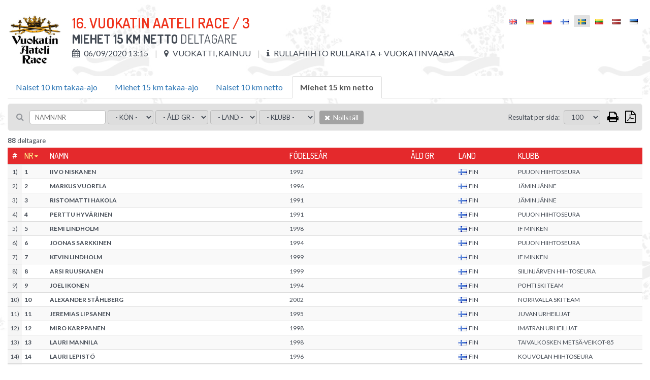

--- FILE ---
content_type: text/html; charset=UTF-8
request_url: https://championchip.ee/sv/participants/1770
body_size: 6810
content:
<!DOCTYPE html>
<html lang="sv-SE">
<head>
    
	<meta charset="UTF-8">
	<meta name="viewport" content="width=device-width, initial-scale=1">
    
	<meta name="csrf-param" content="_csrf">
    <meta name="csrf-token" content="RkIzTXRRWXMpLHU9PjxsFg91dSZDOAM.fy9mPRslMDAFE1xgKwY7Iw==">
	
    <link href="/assets/26def55c/css/bootstrap.css?v=1572882551" rel="stylesheet">
<link href="/assets/67bd7991/css/font-awesome.min.css?v=1572882551" rel="stylesheet">
<link href="/css/site.css?v=1768567737" rel="stylesheet" media="screen">
<link href="/css/jquery.scrollbar.css?v=1560839082" rel="stylesheet" media="screen">
<link href="//fonts.googleapis.com/css?family=Roboto+Condensed:400,300,300italic,700,400italic,700italic|Dosis:300,400,500,600,700|Lato:300,400,700" rel="stylesheet">
<link href="/css/flags.css?v=1560839082" rel="stylesheet">
<link href="/css/print.css?v=1560839082" rel="stylesheet" media="print">    
    
    <title></title>
    <link rel="icon" href="/img/favicon.png" type="image/png"/>
	<link rel="shortcut icon" href="/img/favicon.png" type="image/png"/>
	
    
    
    <script src="/js/es6-shim.min.js"></script>
    <script>
    var SCHEME = 'https://';
		var SERVER_IP = '85.222.235.234';
		var HOSTNAME = 'championchip.ee';
		var FB_APP_ID = '160186967809210';
		var DEBUG = false;
	</script>
	
   
</head>
<body class="route-participation-list blank ">

<div class="page">
	
	<div id="content">
		<div class="container">
			
			

<div id="participation-list" class="loading result-distance" v-cloak>
	
	<div class="inner">
				
		<div class="table-container result-page-header">
			<div class="result-competition-info">
				<div class="cell-container logo" v-if="competition.logoUrl">
					<img v-bind:src="competition.logoUrl" />
				</div>

				<div class="cell-container">

					<h1>{{competition.name}}</h1>

					<div class="subtitle">
						<b>{{distance.name}}</b> Deltagare						<span v-if="distance.description">&nbsp;/ &nbsp;{{distance.description}}</span>
					</div>

					<div class="info upper">					

						<div class="info-block wrap">

							<span v-if="distance.start && distance.start.type == 'individual_start'">
								<i class="fa fa-calendar"></i> {{formatDate(competition.datetime, 'd/m/Y H:i')}}
							</span>
							<span v-else>
								<i class="fa fa-calendar"></i> {{formatDate(distance.startgun_datetime, 'd/m/Y H:i')}}
							</span>
							<span v-if="competition.location">
								<i class="fa fa-map-marker"></i> {{competition.location}}
							</span>
							<span v-if="competition.description">
								<i class="fa fa-info"></i> {{competition.description}}
							</span>

						</div>

					</div>

					<div class="print-only pull-right print-timestamp">
						Utskriftstid: <span id="print-timestamp"></span>
					</div>

				</div>
			</div>
			<div id="lang-select" class="lang-menu">
				<ul class="language-select"><li ><a href="https://championchip.ee/en/participants/1770"><span class="lang-label"><i class="flag eng"></i></span></a></li><li ><a href="https://championchip.ee/de/participants/1770"><span class="lang-label"><i class="flag ger"></i></span></a></li><li ><a href="https://championchip.ee/ru/participants/1770"><span class="lang-label"><i class="flag rus"></i></span></a></li><li ><a href="https://championchip.ee/fi/participants/1770"><span class="lang-label"><i class="flag fin"></i></span></a></li><li class="active"><span><span class="lang-label"><i class="flag sv"></i></span></span></li><li ><a href="https://championchip.ee/lt/participants/1770"><span class="lang-label"><i class="flag lt"></i></span></a></li><li ><a href="https://championchip.ee/lv/participants/1770"><span class="lang-label"><i class="flag lv"></i></span></a></li><li ><a href="https://championchip.ee/et/participants/1770"><span class="lang-label"><i class="flag est"></i></span></a></li></ul>			</div>
		</div>
		
		<div class="group-results" style="margin-bottom: 10px;" v-if="distancesCount > 1">
			
			<ul class="nav nav-tabs">
				<li 
					v-for="group_distance in distances" 
					v-bind:class="{'active' : (distance.id == group_distance.id ? true : false)}" 
					v-if="group_distance.summary != 1 && !group_distance.custom_results && (group_distance.type || group_distance.summary) && (group_distance.public || group_distance.id == distance.id)">
						<a href="#result-filter" aria-controls="distances" role="tab" data-toggle="tab" v-on:click="changeDistance( (loading ? 0 : group_distance.id), competition_id )">{{group_distance.name}}</a>
				</li>
			</ul>
			
		</div>
		 		
		
<div class="filter">
	
	<div class="filter-left-side wrap">
	
		<div class="filter-block keyword">
			<i class="fa fa-search"></i>
			<input type="text" v-model="filter_conditions.keyword" placeholder="Namn/Nr" @keyup="updateSearch()" />
		</div>

		<div class="filter-block">
			<select v-model="filter_conditions.gender" v-on:change="updateFilter()" 2v-if="distance.women_data">
				<option value="">- Kön -</option>
				<option value="M">Man</option>
				<option value="F">Kvinna</option>
			</select>
		</div>

		<div class="filter-block">
			<select v-model="filter_conditions.age_group" v-on:change="updateFilter()" 2v-if="distance.age_group_data">
				<option value="">- Åld gr -</option>
				<option v-for="item in filter_options.age_group">{{item}}</option>
			</select>
		</div>

		<div class="filter-block nationality">	
			<select v-model="filter_conditions.nationality" v-on:change="updateFilter()">
				<option value="">- Land -</option>
				<option v-for="item in filter_options.nationality">{{item}}</option>
			</select>
		</div>

		<div class="filter-block living-place">	
			<select v-model="filter_conditions.location" v-on:change="updateFilter()">
				<option value="">- Stad -</option>
				<option v-for="item in filter_options.location">{{item}}</option>
			</select>
		</div>

		<div class="filter-block sportclub">	
			<select v-model="filter_conditions.club" v-on:change="updateFilter()">
				<option value="">- Klubb -</option>
				<option v-for="item in filter_options.club">{{item}}</option>
			</select>
		</div>

		<div class="filter-block reset">	
			<a class="btn btn-default bg-gray hover" v-on:click="resetFilter()">
				<i class="fa fa-times"></i>
				Nollställ			</a>
		</div>
		
	</div>
	<div class="filter-right-side">
	
		<div class="filter-block page-size" v-if="showPageSizeSelector">
			&nbsp;&nbsp; <label>Resultat per sida:</label>
			<select v-model="filter_conditions.page_size" v-on:change="updateFilter()">
								<option value="100">100</option>
				<option value="500">500</option>
				<option value="0">alla</option>				
			</select>				

		</div>



		<div class="filter-block action-icons">				

			<a href="javascript: void(0);" v-on:click="print()" class="fa fa-print print-icon" title="Skriv ut"></a>

			
			<a href="javascript: void(0);" class="fa fa-file-pdf-o export pdf" title="Exportera: PDF">

				<ul class="list-group">
					<li class="list-group-item" v-on:click="export('pdf', { orientation : 'Portrait' })">
						<i class="fa fa-file-pdf-o"></i>
						Stående format					</li>
					<li class="list-group-item" v-on:click="export('pdf', { orientation : 'Landscape' })">
						<i class="fa fa-file-pdf-o landscape"></i>
						Liggande format					</li>
				</ul>

			</a>

			<div class="export-loader"></div>

		</div>
		
	</div>
			
</div>
				
		<div class="results">
			<div class="wrap">
				
				<div v-if="showPagination" class="pages">
	<ul class="pagination">
		<li v-for="nr in pages" v-bind:class="{'active' : page==(nr+1) ? true : false}">
			<a href="javascript: void(0);" v-on:click="setPage(nr+1)">{{nr*page_size+1}}-{{(nr+1)*page_size}}</a>
		</li>
	</ul>
</div>				
				<div v-if="distance.id > 0 && !loading && results.length == 0">
					Inga resultat tillagda än				</div>
				
				<div class="summary" v-if="filteredCount > 0">
					<b>{{filteredCount}}</b> deltagare				</div>
				
				<div class="grid-view">
					<div id="result-tables">
					
						<div class="print-only">
							<div class="filter-rules">
								 
									<span v-if="filter.id">
										<span class="separator">|</span>
										<span class="upper">ID</span>: <strong>{{filter.id}}</strong>
									</span>
								 
									<span v-if="filter.competition_id">
										<span class="separator">|</span>
										<span class="upper">Tävling</span>: <strong>{{filter.competition_id}}</strong>
									</span>
								 
									<span v-if="filter.category_id">
										<span class="separator">|</span>
										<span class="upper">Idrottsgrenens ID</span>: <strong>{{filter.category_id}}</strong>
									</span>
								 
									<span v-if="filter.summary">
										<span class="separator">|</span>
										<span class="upper">Sammanfattning</span>: <strong>{{filter.summary}}</strong>
									</span>
								 
									<span v-if="filter.name">
										<span class="separator">|</span>
										<span class="upper">Namn</span>: <strong>{{filter.name}}</strong>
									</span>
								 
									<span v-if="filter.description">
										<span class="separator">|</span>
										<span class="upper">Beskrivning</span>: <strong>{{filter.description}}</strong>
									</span>
								 
									<span v-if="filter.distance">
										<span class="separator">|</span>
										<span class="upper">Distans</span>: <strong>{{filter.distance}}</strong>
									</span>
								 
									<span v-if="filter.duration">
										<span class="separator">|</span>
										<span class="upper">Max tidslängd från startskott</span>: <strong>{{filter.duration}}</strong>
									</span>
								 
									<span v-if="filter.type">
										<span class="separator">|</span>
										<span class="upper">Typ  </span>: <strong>{{filter.type}}</strong>
									</span>
								 
									<span v-if="filter.live_status">
										<span class="separator">|</span>
										<span class="upper">LIVE-status</span>: <strong>{{filter.live_status}}</strong>
									</span>
								 
									<span v-if="filter.dnf_status">
										<span class="separator">|</span>
										<span class="upper">DNF-status</span>: <strong>{{filter.dnf_status}}</strong>
									</span>
								 
									<span v-if="filter.dns_status">
										<span class="separator">|</span>
										<span class="upper">DNS-status</span>: <strong>{{filter.dns_status}}</strong>
									</span>
								 
									<span v-if="filter.dq_status">
										<span class="separator">|</span>
										<span class="upper">DQ status</span>: <strong>{{filter.dq_status}}</strong>
									</span>
								 
									<span v-if="filter.disqualified">
										<span class="separator">|</span>
										<span class="upper">Disqualified</span>: <strong>{{filter.disqualified}}</strong>
									</span>
								 
									<span v-if="filter.dq">
										<span class="separator">|</span>
										<span class="upper">DQ</span>: <strong>{{filter.dq}}</strong>
									</span>
								 
									<span v-if="filter.dq_notes">
										<span class="separator">|</span>
										<span class="upper">DQ notes</span>: <strong>{{filter.dq_notes}}</strong>
									</span>
								 
									<span v-if="filter.diploma_id">
										<span class="separator">|</span>
										<span class="upper">Diplommall</span>: <strong>{{filter.diploma_id}}</strong>
									</span>
								 
									<span v-if="filter.diploma_status">
										<span class="separator">|</span>
										<span class="upper">Diplomutskrift</span>: <strong>{{filter.diploma_status}}</strong>
									</span>
								 
									<span v-if="filter.video_status">
										<span class="separator">|</span>
										<span class="upper">Video status</span>: <strong>{{filter.video_status}}</strong>
									</span>
								 
									<span v-if="filter.diploma">
										<span class="separator">|</span>
										<span class="upper">Diplom</span>: <strong>{{filter.diploma}}</strong>
									</span>
								 
									<span v-if="filter.location">
										<span class="separator">|</span>
										<span class="upper">Plats</span>: <strong>{{filter.location}}</strong>
									</span>
								 
									<span v-if="filter.startgun_datetime">
										<span class="separator">|</span>
										<span class="upper">Tidpunkt för startskottet</span>: <strong>{{filter.startgun_datetime}}</strong>
									</span>
								 
									<span v-if="filter.time_format">
										<span class="separator">|</span>
										<span class="upper">Tidsformat</span>: <strong>{{filter.time_format}}</strong>
									</span>
								 
									<span v-if="filter.time_offset">
										<span class="separator">|</span>
										<span class="upper">Exporterarens tidsskillnad</span>: <strong>{{filter.time_offset}}</strong>
									</span>
								 
									<span v-if="filter.min_split_duration">
										<span class="separator">|</span>
										<span class="upper">Minimal tidslängd för mellandistans</span>: <strong>{{filter.min_split_duration}}</strong>
									</span>
								 
									<span v-if="filter.public">
										<span class="separator">|</span>
										<span class="upper">Offentlig</span>: <strong>{{filter.public}}</strong>
									</span>
								 
									<span v-if="filter.results_link">
										<span class="separator">|</span>
										<span class="upper">Länk till anpassade resultat</span>: <strong>{{filter.results_link}}</strong>
									</span>
								 
									<span v-if="filter.created_at">
										<span class="separator">|</span>
										<span class="upper">Skapad på</span>: <strong>{{filter.created_at}}</strong>
									</span>
								 
									<span v-if="filter.updated_at">
										<span class="separator">|</span>
										<span class="upper">Uppdaterad på</span>: <strong>{{filter.updated_at}}</strong>
									</span>
								 
									<span v-if="filter.update_live">
										<span class="separator">|</span>
										<span class="upper">Uppdatera Live</span>: <strong>{{filter.update_live}}</strong>
									</span>
								 
									<span v-if="filter.women_data">
										<span class="separator">|</span>
										<span class="upper">Women data</span>: <strong>{{filter.women_data}}</strong>
									</span>
								 
									<span v-if="filter.age_group_data">
										<span class="separator">|</span>
										<span class="upper">Age group data</span>: <strong>{{filter.age_group_data}}</strong>
									</span>
								 
									<span v-if="filter.fullname">
										<span class="separator">|</span>
										<span class="upper">Fullname</span>: <strong>{{filter.fullname}}</strong>
									</span>
								 
									<span v-if="filter.firstname">
										<span class="separator">|</span>
										<span class="upper">Förnamn</span>: <strong>{{filter.firstname}}</strong>
									</span>
								 
									<span v-if="filter.lastname">
										<span class="separator">|</span>
										<span class="upper">Efternamn</span>: <strong>{{filter.lastname}}</strong>
									</span>
								 
									<span v-if="filter.gender">
										<span class="separator">|</span>
										<span class="upper">Kön</span>: <strong>{{filter.gender}}</strong>
									</span>
								 
									<span v-if="filter.birth_date">
										<span class="separator">|</span>
										<span class="upper">Födelsedatum</span>: <strong>{{filter.birth_date}}</strong>
									</span>
								 
									<span v-if="filter.year_of_birth">
										<span class="separator">|</span>
										<span class="upper">Födelseår</span>: <strong>{{filter.year_of_birth}}</strong>
									</span>
								 
									<span v-if="filter.nationality">
										<span class="separator">|</span>
										<span class="upper">Land</span>: <strong>{{filter.nationality}}</strong>
									</span>
								 
									<span v-if="filter.country">
										<span class="separator">|</span>
										<span class="upper">Land</span>: <strong>{{filter.country}}</strong>
									</span>
								 
									<span v-if="filter.city">
										<span class="separator">|</span>
										<span class="upper">Stad</span>: <strong>{{filter.city}}</strong>
									</span>
								 
									<span v-if="filter.place_of_living">
										<span class="separator">|</span>
										<span class="upper">Stad</span>: <strong>{{filter.place_of_living}}</strong>
									</span>
								 
									<span v-if="filter.bib">
										<span class="separator">|</span>
										<span class="upper">Nr</span>: <strong>{{filter.bib}}</strong>
									</span>
								 
									<span v-if="filter.nr">
										<span class="separator">|</span>
										<span class="upper">Nr</span>: <strong>{{filter.nr}}</strong>
									</span>
								 
									<span v-if="filter.age_group">
										<span class="separator">|</span>
										<span class="upper">Åld gr</span>: <strong>{{filter.age_group}}</strong>
									</span>
								 
									<span v-if="filter.club">
										<span class="separator">|</span>
										<span class="upper">Klubb</span>: <strong>{{filter.club}}</strong>
									</span>
								 
									<span v-if="filter.team">
										<span class="separator">|</span>
										<span class="upper">Team</span>: <strong>{{filter.team}}</strong>
									</span>
								 
									<span v-if="filter.team_type">
										<span class="separator">|</span>
										<span class="upper">Team type</span>: <strong>{{filter.team_type}}</strong>
									</span>
								 
									<span v-if="filter.team_category">
										<span class="separator">|</span>
										<span class="upper">Team category</span>: <strong>{{filter.team_category}}</strong>
									</span>
								 
									<span v-if="filter.pair">
										<span class="separator">|</span>
										<span class="upper">Pair</span>: <strong>{{filter.pair}}</strong>
									</span>
								 
									<span v-if="filter.chipcode">
										<span class="separator">|</span>
										<span class="upper">Chipkod</span>: <strong>{{filter.chipcode}}</strong>
									</span>
								 
									<span v-if="filter.time">
										<span class="separator">|</span>
										<span class="upper">Tid </span>: <strong>{{filter.time}}</strong>
									</span>
								 
									<span v-if="filter.result">
										<span class="separator">|</span>
										<span class="upper">Resultat</span>: <strong>{{filter.result}}</strong>
									</span>
								 
									<span v-if="filter.loss">
										<span class="separator">|</span>
										<span class="upper">Efter </span>: <strong>{{filter.loss}}</strong>
									</span>
								 
									<span v-if="filter.net_time">
										<span class="separator">|</span>
										<span class="upper">Nettotid</span>: <strong>{{filter.net_time}}</strong>
									</span>
								 
									<span v-if="filter.last_time">
										<span class="separator">|</span>
										<span class="upper">Senaste tid</span>: <strong>{{filter.last_time}}</strong>
									</span>
								 
									<span v-if="filter.latest">
										<span class="separator">|</span>
										<span class="upper">Senaste</span>: <strong>{{filter.latest}}</strong>
									</span>
								 
									<span v-if="filter.time_start">
										<span class="separator">|</span>
										<span class="upper">Början</span>: <strong>{{filter.time_start}}</strong>
									</span>
								 
									<span v-if="filter.time_finish">
										<span class="separator">|</span>
										<span class="upper">Tid i mål</span>: <strong>{{filter.time_finish}}</strong>
									</span>
								 
									<span v-if="filter.pos">
										<span class="separator">|</span>
										<span class="upper">Pos</span>: <strong>{{filter.pos}}</strong>
									</span>
								 
									<span v-if="filter.pos_all">
										<span class="separator">|</span>
										<span class="upper">Pos</span>: <strong>{{filter.pos_all}}</strong>
									</span>
								 
									<span v-if="filter.women">
										<span class="separator">|</span>
										<span class="upper">Kvinnor</span>: <strong>{{filter.women}}</strong>
									</span>
								 
									<span v-if="filter.pos_gender">
										<span class="separator">|</span>
										<span class="upper">Kvinnor</span>: <strong>{{filter.pos_gender}}</strong>
									</span>
								 
									<span v-if="filter.age_group_pos">
										<span class="separator">|</span>
										<span class="upper">Plats i åldersgrupp</span>: <strong>{{filter.age_group_pos}}</strong>
									</span>
								 
									<span v-if="filter.pos_cat">
										<span class="separator">|</span>
										<span class="upper">Plats i åldersgrupp</span>: <strong>{{filter.pos_cat}}</strong>
									</span>
								 
									<span v-if="filter.laps">
										<span class="separator">|</span>
										<span class="upper">Varv</span>: <strong>{{filter.laps}}</strong>
									</span>
								 
									<span v-if="filter.time_of_day">
										<span class="separator">|</span>
										<span class="upper">Klockslag</span>: <strong>{{filter.time_of_day}}</strong>
									</span>
								 
									<span v-if="filter.last_split">
										<span class="separator">|</span>
										<span class="upper">Senaste mellantid</span>: <strong>{{filter.last_split}}</strong>
									</span>
								 
									<span v-if="filter.start_time">
										<span class="separator">|</span>
										<span class="upper">Starttid</span>: <strong>{{filter.start_time}}</strong>
									</span>
								 
									<span v-if="filter.split_duration">
										<span class="separator">|</span>
										<span class="upper">Mellantid</span>: <strong>{{filter.split_duration}}</strong>
									</span>
								 
									<span v-if="filter.average_pace">
										<span class="separator">|</span>
										<span class="upper">Medeltempo</span>: <strong>{{filter.average_pace}}</strong>
									</span>
								 
									<span v-if="filter.average_speed">
										<span class="separator">|</span>
										<span class="upper">Medelhastighet</span>: <strong>{{filter.average_speed}}</strong>
									</span>
								 
									<span v-if="filter.pace">
										<span class="separator">|</span>
										<span class="upper">Tempo</span>: <strong>{{filter.pace}}</strong>
									</span>
								 
									<span v-if="filter.speed">
										<span class="separator">|</span>
										<span class="upper">Hastighet</span>: <strong>{{filter.speed}}</strong>
									</span>
								 
									<span v-if="filter.start">
										<span class="separator">|</span>
										<span class="upper">Start</span>: <strong>{{filter.start}}</strong>
									</span>
								 
									<span v-if="filter.keyword">
										<span class="separator">|</span>
										<span class="upper">Nyckelord</span>: <strong>{{filter.keyword}}</strong>
									</span>
								 
									<span v-if="filter.latest_field">
										<span class="separator">|</span>
										<span class="upper">Latest split</span>: <strong>{{filter.latest_field}}</strong>
									</span>
								 
									<span v-if="filter.latest_time">
										<span class="separator">|</span>
										<span class="upper">Latest time</span>: <strong>{{filter.latest_time}}</strong>
									</span>
								 
									<span v-if="filter.latest_result">
										<span class="separator">|</span>
										<span class="upper">Latest result</span>: <strong>{{filter.latest_result}}</strong>
									</span>
								 
									<span v-if="filter.whole_distance">
										<span class="separator">|</span>
										<span class="upper">Hel distans</span>: <strong>{{filter.whole_distance}}</strong>
									</span>
								 
									<span v-if="filter.extra_distance">
										<span class="separator">|</span>
										<span class="upper">Extra distans</span>: <strong>{{filter.extra_distance}}</strong>
									</span>
								 
									<span v-if="filter.total_distance">
										<span class="separator">|</span>
										<span class="upper">Total distans</span>: <strong>{{filter.total_distance}}</strong>
									</span>
								 
									<span v-if="filter.split_distance">
										<span class="separator">|</span>
										<span class="upper">Varvsträcka</span>: <strong>{{filter.split_distance}}</strong>
									</span>
								 
									<span v-if="filter.splitpoint">
										<span class="separator">|</span>
										<span class="upper">Mellantidspunkt</span>: <strong>{{filter.splitpoint}}</strong>
									</span>
								 
									<span v-if="filter.distance_km">
										<span class="separator">|</span>
										<span class="upper">Dist (km)</span>: <strong>{{filter.distance_km}}</strong>
									</span>
								 
									<span v-if="filter.stages">
										<span class="separator">|</span>
										<span class="upper">Etapper</span>: <strong>{{filter.stages}}</strong>
									</span>
								 
									<span v-if="filter.stagesCount">
										<span class="separator">|</span>
										<span class="upper">Antalet etapper</span>: <strong>{{filter.stagesCount}}</strong>
									</span>
								 
									<span v-if="filter.total">
										<span class="separator">|</span>
										<span class="upper">Totalt</span>: <strong>{{filter.total}}</strong>
									</span>
								 
									<span v-if="filter.maxBest">
										<span class="separator">|</span>
										<span class="upper">Bästa</span>: <strong>{{filter.maxBest}}</strong>
									</span>
								 
									<span v-if="filter.extraResult">
										<span class="separator">|</span>
										<span class="upper">Extra result</span>: <strong>{{filter.extraResult}}</strong>
									</span>
								 
									<span v-if="filter.serial">
										<span class="separator">|</span>
										<span class="upper">Ordningsnr</span>: <strong>{{filter.serial}}</strong>
									</span>
															</div>
						</div>
					
						<table id="results-default" class="table table-condensed table-hover table-striped" v-bind:data-type="distance.type">
	
	<thead class="auto-snap-content">
		<tr>
			<th class="serial" 2v-if="filterActive">#</th>
			<th class="bib" data-attr="bib"><a href="javascript: void(0);" v-on:click="setSort('bib')">Nr</a></th>
			<th class="name" data-attr="lastname"><a href="javascript: void(0);" v-on:click="setSort('lastname')">Namn</a></th>
			<th class="birth-date" data-attr="birth_date"><a href="javascript: void(0);" v-on:click="setSort('birth_date')">Födelseår</a></th>
			<th class="age-group" data-attr="age_group"><a href="javascript: void(0);" v-on:click="setSort('age_group')">Åld gr</a></th>
			<th class="nationality" data-attr="nationality"><a href="javascript: void(0);" v-on:click="setSort('nationality')">Land</a></th>
			<th class="location" data-attr="location"><a href="javascript: void(0);" v-on:click="setSort('location')">Stad</a></th>
			<th class="club" data-attr="club"><a href="javascript: void(0);" v-on:click="setSort('club')">Klubb</a></th>
			
		</tr>
	</thead>
	
	<tbody>
		
		<tr v-for="item in filteredParticipants | sort sortKey sortOrder | limit | clear" v-bind:data-participation-id="item.id">
			
			<td class="serial" 2v-if="filterActive">{{((page-1)*page_size)+$index+1}})</td>
			<td class="bib" data-attr="bib">
				{{item.bib}}
			</td>
			<td class="name" data-attr="fullname">
				{{item.fullname}}
			</td>
			<td class="birth-date" data-attr="birth_date">{{item.birth_date}}</td>
			<td class="age-group" data-attr="age_group">
				<span>{{item.age_group}}</span>
			</td>
			<td class="nationality" data-attr="nationality">
				<i v-bind:class="'flag ' + item.nationality | lowercase"></i>{{item.nationality}}
			</td>
			<td class="location" data-attr="location">{{item.location}}</td>
			<td class="club" data-attr="club">
				<span>{{item.club}}</span>
			</td>
									
		</tr>
		
		<tr v-if="!ajaxInProgress && !filteredCount">
			<td colspan="8">Inga resultat hittades</td>
		</tr>
		
	</tbody>
					
</table>					</div>
				</div>
				
				<div v-if="showPagination" class="pages">
	<ul class="pagination">
		<li v-for="nr in pages" v-bind:class="{'active' : page==(nr+1) ? true : false}">
			<a href="javascript: void(0);" v-on:click="setPage(nr+1)">{{nr*page_size+1}}-{{(nr+1)*page_size}}</a>
		</li>
	</ul>
</div>				
			</div>
		</div>				
		
	</div>
	
</div>	
		</div>
	</div>
</div>

<div id="footer">
	<div class="stripe"></div>
	<div class="footer-a">
		<div class="container">
			<div class="row wrap">
				
				<div class="col-xs-4 latest-events">
					<h3>Senaste evenemang</h3>
					<ul class="footer-menu"><li><a href="https://championchip.ee/sv/results"><span class="date">17. Jan</span> 12. TONDIRABA SISEMARATON</a></li>
<li><a href="https://championchip.ee/sv/results"><span class="date">16. Jan</span> 5. TONDIRABA SISEKÜMME</a></li>
<li><a href="https://championchip.ee/sv/results"><span class="date">10. Jan</span> TALIHARJA VANAKURI</a></li>
<li><a href="https://championchip.ee/sv/results"><span class="date">24. Dec </span> 176. Pööripäevajooks - jooks talvesse</a></li>
<li><a href="https://championchip.ee/sv/results"><span class="date">20. Dec </span> 23. AUDI Vana-aasta Jooksupäev</a></li></ul>				</div>
				<div class="col-xs-5 coming-events">
					<h3>Kommande evenemang</h3>
					<ul class="footer-menu"><li><a href="https://championchip.ee/sv/calendar"><span class="date">14. Feb</span> 52. TARTU MARATON </a></li>
<li><a href="https://championchip.ee/sv/calendar"><span class="date">15. Feb</span> 52. TARTU MARATON</a></li>
<li><a href="https://championchip.ee/sv/calendar"><span class="date">21. Mar</span> 177. Pööripäevajooks - jooks kevadesse</a></li>
<li><a href="https://championchip.ee/sv/calendar"><span class="date">11. Apr </span> Haapsalu Maanteejooks</a></li>
<li><a href="https://championchip.ee/sv/calendar"><span class="date">18. Apr </span> 4. jooks ümber Paunküla veehoidla </a></li></ul>				</div>
			</div>
		</div>
	</div>
	<div class="footer-b">
		<div class="container">
			
			<div class="row">
				<div class="col-xs-4 server-name">
					www.championchip.ee				</div>
				<!--
				<div class="col-xs-4">
					<div class="text-center">
						<a href="//counter.ok.ee/stats.php?ID=434e648bedb7a" target="_blank">
							<img src="//counter.ok.ee/counter.php?ID=434e648bedb7a&stiil=3&t=1769091101.2748" alt="" />
						</a>
					</div>
				</div>
				-->
				<div class="col-xs-4 copyright">
					<div class="text-right">All Rights Reserved &copy;2026</div>
				</div>
			</div>
			
		</div>
	</div>
</div>
<p id="back-top" class="screen-only" style="display: block;"><a href="#top"><span></span></a></p>

<script src="/assets/910df230/jquery.js?v=1572882551"></script>
<script src="/assets/fcdd20b8/yii.js?v=1572882551"></script>
<script src="/assets/26def55c/js/bootstrap.js?v=1572882551"></script>
<script src="/js/helpers.js?v=1560839088"></script>
<script src="/js/jquery.cookie.js?v=1560839088"></script>
<script src="/js/jquery.scrollbar.min.js?v=1560839089"></script>
<script src="/js/vue.min.js?v=1560839089"></script>
<script src="/js/socket.io-1.4.5.js?v=1560839089"></script>
<script src="/js/jquery.freezeHeader.js?v=1560839089"></script>
<script src="/js/date.js?v=1560839088"></script>
<script src="/js/data-compress.js?v=1560839089"></script>
<script src="/js/participants/participants.js?v=1560839089"></script>
<script type="text/javascript">jQuery(document).ready(function () {
VueParticipation.init(1770, {"competition":{"id":790,"competition_series_id":null,"name":"16. VUOKATIN AATELI RACE \/ 3","description":"Rullahiihto rullarata + Vuokatinvaara","logo":"atteli_logo(5).jpg","link":"https:\/\/vuokattisport.fi\/tapahtumat\/aateli-race\/","datetime":"2020-09-06 12:00:00","location":"Vuokatti, Kainuu","public":1,"organizer_banner_id":103,"sponsor_banner_ids_json":null,"diploma_id":44,"video_api_enabled":0,"video_api_channel_id":null,"created_at":"2020-08-31 09:42:44","updated_at":"2020-09-05 19:14:03","logoUrl":"\/uploads\/atteli_logo(5).jpg"},"distances":{"1763":{"id":"1763","competition_id":"790","category_id":"5","summary":"0","name":"Naiset 10 km takaa-ajo","description":"Ruhtinattaren kruunu","distance":"10000","duration":"2","type":"splitpoints","startgun_datetime":"2020-09-06 12:00:00.000","location":null,"min_split_duration":null,"split_distance":null,"time_format":"1","time_offset":null,"public":"1","results_link":"","live_status":"0","dnf_status":"1","dns_status":"1","dq_status":"1","women_data":"0","age_group_data":"0","video_status":"1","diploma_status":"0","diploma_id":"44","json_dataset":null,"reload_web":"1","reload_tcp":"1","created_at":"2020-08-31 09:42:44","updated_at":"2020-09-07 08:31:03"},"1764":{"id":"1764","competition_id":"790","category_id":"5","summary":"0","name":"Miehet 15 km takaa-ajo","description":"Marsalkan sauva","distance":"15000","duration":"2","type":"splitpoints","startgun_datetime":"2020-09-06 13:15:00.000","location":null,"min_split_duration":null,"split_distance":null,"time_format":"1","time_offset":null,"public":"1","results_link":"","live_status":"0","dnf_status":"0","dns_status":"0","dq_status":"0","women_data":"0","age_group_data":"0","video_status":"1","diploma_status":"0","diploma_id":"44","json_dataset":null,"reload_web":"1","reload_tcp":"1","created_at":"2020-08-31 09:42:44","updated_at":"2020-09-07 08:31:19"},"1769":{"id":"1769","competition_id":"790","category_id":"5","summary":"0","name":"Naiset 10 km netto","description":"","distance":"10000","duration":"2","type":"splitpoints","startgun_datetime":"2020-09-06 12:00:00.000","location":null,"min_split_duration":null,"split_distance":null,"time_format":"1","time_offset":null,"public":"1","results_link":"","live_status":"0","dnf_status":"1","dns_status":"1","dq_status":"0","women_data":"0","age_group_data":"0","video_status":"1","diploma_status":"0","diploma_id":"44","json_dataset":null,"reload_web":"1","reload_tcp":"1","created_at":"2020-09-06 22:20:46","updated_at":"2020-09-07 10:33:03"},"1770":{"id":"1770","competition_id":"790","category_id":"5","summary":"0","name":"Miehet 15 km netto","description":"","distance":"15000","duration":"2","type":"splitpoints","startgun_datetime":"2020-09-06 13:15:00.000","location":null,"min_split_duration":null,"split_distance":null,"time_format":"1","time_offset":null,"public":"1","results_link":"","live_status":"0","dnf_status":"1","dns_status":"1","dq_status":"0","women_data":"0","age_group_data":"0","video_status":"1","diploma_status":"0","diploma_id":"44","json_dataset":null,"reload_web":"1","reload_tcp":"1","created_at":"2020-09-06 23:03:56","updated_at":"2020-09-07 10:33:16"}}})
});</script></body>
</html>


--- FILE ---
content_type: text/css
request_url: https://championchip.ee/css/flags.css?v=1560839082
body_size: 25533
content:
.flag {
    width: 16px;
    height: 11px;
    display: inline-block;
    vertical-align: middle;
    background: url("../img/flags.png") no-repeat
}
.flag.n-020,
.flag.andorra,
.flag.and,
.flag.ad {
    background-position: -16px 0
}
.flag.n-784,
.flag.united-arab-emirates,
.flag.are,
.flag.uae,
.flag.ae {
    background-position: -32px 0
}
.flag.n-004,
.flag.afghanistan,
.flag.afg,
.flag.af {
    background-position: -48px 0
}
.flag.n-028,
.flag.antigua-and-barbuda,
.flag.atg,
.flag.ag {
    background-position: -64px 0
}
.flag.n-660,
.flag.anguilla,
.flag.aia,
.flag.ai {
    background-position: -80px 0
}
.flag.n-008,
.flag.albania,
.flag.alb,
.flag.al {
    background-position: -96px 0
}
.flag.n-051,
.flag.armenia,
.flag.arm,
.flag.am {
    background-position: -112px 0
}
.flag.n-530,
.flag.netherlands-antilles,
.flag.ant,
.flag.an {
    background-position: -128px 0
}
.flag.n-024,
.flag.angola,
.flag.ago,
.flag.ang,
.flag.ao {
    background-position: -144px 0
}
.flag.n-032,
.flag.argentina,
.flag.arg,
.flag.ar {
    background-position: -160px 0
}
.flag.n-016,
.flag.american-samoa,
.flag.asm,
.flag.asa,
.flag.as {
    background-position: -176px 0
}
.flag.n-040,
.flag.austria,
.flag.aut,
.flag.at {
    background-position: -192px 0
}
.flag.n-036,
.flag.australia,
.flag.aus,
.flag.au {
    background-position: -208px 0
}
.flag.n-533,
.flag.aruba,
.flag.abw,
.flag.aru,
.flag.aw {
    background-position: -224px 0
}
.flag.n-031,
.flag.azerbaijan,
.flag.aze,
.flag.az {
    background-position: -240px 0
}
.flag.n-070,
.flag.bosnia-and-herzegovina,
.flag.bih,
.flag.ba {
    background-position: 0 -11px
}
.flag.n-052,
.flag.barbados,
.flag.brb,
.flag.bar,
.flag.bb {
    background-position: -16px -11px
}
.flag.n-050,
.flag.bangladesh,
.flag.bgd,
.flag.ban,
.flag.bd {
    background-position: -32px -11px
}
.flag.n-056,
.flag.belgium,
.flag.bel,
.flag.be {
    background-position: -48px -11px
}
.flag.n-854,
.flag.burkina-faso,
.flag.bfa,
.flag.bur,
.flag.bf {
    background-position: -64px -11px
}
.flag.n-100,
.flag.bulgaria,
.flag.bul,
.flag.bgr,
.flag.bg {
    background-position: -80px -11px
}
.flag.n-048,
.flag.bahrain,
.flag.bhr,
.flag.bh {
    background-position: -96px -11px
}
.flag.n-108,
.flag.burundi,
.flag.bdi,
.flag.bi {
    background-position: -112px -11px
}
.flag.n-204,
.flag.benin,
.flag.ben,
.flag.bj {
    background-position: -128px -11px
}
.flag.n-060,
.flag.bermuda,
.flag.bmu,
.flag.ber,
.flag.bm {
    background-position: -144px -11px
}
.flag.n-096,
.flag.brunei-darussalam,
.flag.brunei,
.flag.brn,
.flag.bru,
.flag.bn {
    background-position: -160px -11px
}
.flag.n-068,
.flag.bolivia,
.flag.bol,
.flag.bo {
    background-position: -176px -11px
}
.flag.n-076,
.flag.brazil,
.flag.bra,
.flag.br {
    background-position: -192px -11px
}
.flag.n-044,
.flag.bahamas,
.flag.bhs,
.flag.bah,
.flag.bs {
    background-position: -208px -11px
}
.flag.n-064,
.flag.bhutan,
.flag.btn,
.flag.bhu,
.flag.bt {
    background-position: -224px -11px
}
.flag.n-074,
.flag.bouvet-island,
.flag.bvt,
.flag.bv {
    background-position: -240px -11px
}
.flag.n-072,
.flag.botswana,
.flag.bwa,
.flag.bot,
.flag.bw {
    background-position: 0 -22px
}
.flag.n-112,
.flag.belarus,
.flag.blr,
.flag.by {
    background-position: -16px -22px
}
.flag.n-084,
.flag.belize,
.flag.blz,
.flag.biz,
.flag.bz {
    background-position: -32px -22px
}
.flag.n-124,
.flag.canada,
.flag.can,
.flag.ca {
    background-position: -48px -22px
}
.flag.catalonia,
.flag.ctl,
.flag.ct {
    background-position: -64px -22px
}
.flag.n-180,
.flag.congo,
.flag.cod,
.flag.cgo,
.flag.cd {
    background-position: -80px -22px
}
.flag.n-140,
.flag.central-african-republic,
.flag.africa,
.flag.caf,
.flag.cf {
    background-position: -96px -22px
}
.flag.n-178,
.flag.brazzaville,
.flag.cog,
.flag.cg {
    background-position: -112px -22px
}
.flag.n-756,
.flag.switzerland,
.flag.sui,
.flag.che,
.flag.ch {
    background-position: -128px -22px
}
.flag.n-384,
.flag.cote-d-ivoire,
.flag.ivory-coast,
.flag.civ,
.flag.ci {
    background-position: -144px -22px
}
.flag.n-184,
.flag.cook-islands,
.flag.cok,
.flag.ck {
    background-position: -160px -22px
}
.flag.n-152,
.flag.chile,
.flag.chi,
.flag.chl,
.flag.cl {
    background-position: -176px -22px
}
.flag.n-120,
.flag.cameroon,
.flag.cmr,
.flag.cm {
    background-position: -192px -22px
}
.flag.n-156,
.flag.china,
.flag.chn,
.flag.cn {
    background-position: -208px -22px
}
.flag.n-170,
.flag.colombia,
.flag.col,
.flag.co {
    background-position: -224px -22px
}
.flag.n-188,
.flag.costa-rica,
.flag.cri,
.flag.crc,
.flag.cr {
    background-position: -240px -22px
}
.flag.n-192,
.flag.cuba,
.flag.cub,
.flag.cu {
    background-position: 0 -33px
}
.flag.n-132,
.flag.cape-verde,
.flag.cpv,
.flag.cv {
    background-position: -16px -33px
}
.flag.n-531,
.flag.curacao,
.flag.curachao,
.flag.cuw,
.flag.cw {
    background-position: -32px -33px
}
.flag.n-196,
.flag.cypros,
.flag.cyp,
.flag.cy {
    background-position: -48px -33px
}
.flag.n-203,
.flag.czech-republic,
.flag.cze,
.flag.cz {
    background-position: -64px -33px
}
.flag.n-276,
.flag.germany,
.flag.deu,
.flag.ger,
.flag.de {
    background-position: -80px -33px
}
.flag.n-262,
.flag.djibouti,
.flag.dji,
.flag.dj {
    background-position: -96px -33px
}
.flag.n-208,
.flag.denmark,
.flag.den,
.flag.dnk,
.flag.dk {
    background-position: -112px -33px
}
.flag.n-212,
.flag.dominica,
.flag.dma,
.flag.dm {
    background-position: -128px -33px
}
.flag.n-214,
.flag.dominican-republic,
.flag.dom,
.flag.do {
    background-position: -144px -33px
}
.flag.n-012,
.flag.algeria,
.flag.alg,
.flag.dza,
.flag.dz {
    background-position: -160px -33px
}
.flag.n-218,
.flag.ecuador,
.flag.ecu,
.flag.ec {
    background-position: -176px -33px
}
.flag.n-233,
.flag.estonia,
.flag.est,
.flag.ee {
    background-position: -192px -33px
}
.flag.n-818,
.flag.egypt,
.flag.egy,
.flag.eg {
    background-position: -208px -33px
}
.flag.n-732,
.flag.western-sahara,
.flag.esh,
.flag.eh {
    background-position: -224px -33px
}
.flag.england,
.flag.eng,
.flag.en {
    /*background-position: -240px -33px*/
    background-position: -176px -44px
}
.flag.n-232,
.flag.eritrea,
.flag.eri,
.flag.er {
    background-position: 0 -44px
}
.flag.n-724,
.flag.spain,
.flag.esp,
.flag.es {
    background-position: -16px -44px
}
.flag.n-231,
.flag.ethiopia,
.flag.eth,
.flag.et {
    background-position: -32px -44px
}
.flag.int,
.flag.europe,
.flag.eur,
.flag.eu {
    background-position: -48px -44px
}
.flag.n-246,
.flag.finland,
.flag.fin,
.flag.fi {
    background-position: -64px -44px
}
.flag.n-242,
.flag.fiji,
.flag.fji,
.flag.fij,
.flag.fj {
    background-position: -80px -44px
}
.flag.n-238,
.flag.falkland-islands,
.flag.falkland,
.flag.malvinas,
.flag.flk,
.flag.fk {
    background-position: -96px -44px
}
.flag.n-583,
.flag.micronesia,
.flag.fsm,
.flag.fm {
    background-position: -112px -44px
}
.flag.n-234,
.flag.faroe-islands,
.flag.far,
.flag.fo {
    background-position: -128px -44px
}
.flag.n-250,
.flag.france,
.flag.fra,
.flag.fr {
    background-position: -144px -44px
}
.flag.n-266,
.flag.gabon,
.flag.gab,
.flag.ga {
    background-position: -160px -44px
}
.flag.n-826,
.flag.united-kingdom,
.flag.gbr,
.flag.gb {
    background-position: -176px -44px
}
.flag.n-308,
.flag.grenada,
.flag.grd,
.flag.grn,
.flag.gd {
    background-position: -192px -44px
}
.flag.n-268,
.flag.georgia,
.flag.geo,
.flag.ka,
.flag.ge {
    background-position: -208px -44px
}
.flag.n-254,
.flag.french-guiana,
.flag.guf,
.flag.gf {
    background-position: -224px -44px
}
.flag.n-831,
.flag.guernsey,
.flag.ggy,
.flag.gg {
    background-position: -240px -44px
}
.flag.n-288,
.flag.ghana,
.flag.gha,
.flag.gh {
    background-position: 0 -55px
}
.flag.n-292,
.flag.gibraltar,
.flag.gib,
.flag.gi {
    background-position: -16px -55px
}
.flag.n-304,
.flag.greenland,
.flag.grl,
.flag.gl {
    background-position: -32px -55px
}
.flag.n-270,
.flag.gambia,
.flag.gmb,
.flag.gam,
.flag.gm {
    background-position: -48px -55px
}
.flag.n-324,
.flag.guinea,
.flag.gin,
.flag.gui,
.flag.gn {
    background-position: -64px -55px
}
.flag.n-312,
.flag.guadeloupe,
.flag.glp,
.flag.gp {
    background-position: -80px -55px
}
.flag.n-226,
.flag.equatorial-guinea,
.flag.gnq,
.flag.geq,
.flag.gq {
    background-position: -96px -55px
}
.flag.n-300,
.flag.greece,
.flag.grc,
.flag.gre,
.flag.gr {
    background-position: -112px -55px
}
.flag.n-239,
.flag.south-georgia-and-the-south-sandwich-islands,
.flag.sgs,
.flag.gs {
    background-position: -128px -55px
}
.flag.n-320,
.flag.guatemala,
.flag.gtm,
.flag.gua,
.flag.gt {
    background-position: -144px -55px
}
.flag.n-316,
.flag.guam,
.flag.gum,
.flag.gu {
    background-position: -160px -55px
}
.flag.n-624,
.flag.guinea-bissau,
.flag.gnb,
.flag.gbs,
.flag.gw {
    background-position: -176px -55px
}
.flag.n-328,
.flag.guyana,
.flag.guy,
.flag.gy {
    background-position: -192px -55px
}
.flag.n-344,
.flag.hong-kong,
.flag.hkg,
.flag.hk {
    background-position: -208px -55px
}
.flag.n-334,
.flag.heard-island-and-mcdonald-islands,
.flag.hmd,
.flag.hm {
    background-position: -224px -55px
}
.flag.n-340,
.flag.honduras,
.flag.hnd,
.flag.hon,
.flag.hn {
    background-position: -240px -55px
}
.flag.n-191,
.flag.croatia,
.flag.hrv,
.flag.cro,
.flag.hr {
    background-position: 0 -66px
}
.flag.n-332,
.flag.haiti,
.flag.hti,
.flag.hai,
.flag.ht {
    background-position: -16px -66px
}
.flag.n-348,
.flag.hungary,
.flag.hun,
.flag.hu {
    background-position: -32px -66px
}
.flag.canary-islands,
.flag.cic,
.flag.ic {
    background-position: -48px -66px
}
.flag.n-360,
.flag.indonesia,
.flag.idn,
.flag.ina,
.flag.id {
    background-position: -64px -66px
}
.flag.n-372,
.flag.ireland,
.flag.irl,
.flag.ie {
    background-position: -80px -66px
}
.flag.n-376,
.flag.israel,
.flag.isr,
.flag.il {
    background-position: -96px -66px
}
.flag.n-833,
.flag.isle-of-man,
.flag.imn,
.flag.iom,
.flag.im {
    background-position: -112px -66px
}
.flag.n-356,
.flag.india,
.flag.ind,
.flag.in {
    background-position: -128px -66px
}
.flag.n-086,
.flag.british-indian-ocean-territory,
.flag.iot,
.flag.io {
    background-position: -144px -66px
}
.flag.n-368,
.flag.iraq,
.flag.irq,
.flag.iq {
    background-position: -160px -66px
}
.flag.n-368,
.flag.iran,
.flag.irn,
.flag.iri,
.flag.ir {
    background-position: -176px -66px
}
.flag.n-352,
.flag.iceland,
.flag.isl,
.flag.is {
    background-position: -192px -66px
}
.flag.n-380,
.flag.italy,
.flag.ita,
.flag.it {
    background-position: -208px -66px
}
.flag.n-832,
.flag.jersey,
.flag.jey,
.flag.je {
    background-position: -224px -66px
}
.flag.n-388,
.flag.jamaica,
.flag.jam,
.flag.jm {
    background-position: -240px -66px
}
.flag.n-400,
.flag.jordan,
.flag.jor,
.flag.jo {
    background-position: 0 -77px
}
.flag.n-392,
.flag.japan,
.flag.jpn,
.flag.jp {
    background-position: -16px -77px
}
.flag.n-404,
.flag.kenya,
.flag.ken,
.flag.ke {
    background-position: -32px -77px
}
.flag.n-417,
.flag.kyrgyzstan,
.flag.kgz,
.flag.kg {
    background-position: -48px -77px
}
.flag.n-116,
.flag.cambodia,
.flag.khm,
.flag.cam,
.flag.kh {
    background-position: -64px -77px
}
.flag.n-296,
.flag.kiribati,
.flag.kir,
.flag.ki {
    background-position: -80px -77px
}
.flag.n-174,
.flag.comoros,
.flag.com,
.flag.km {
    background-position: -96px -77px
}
.flag.n-659,
.flag.saint-kitts-and-nevis,
.flag.kna,
.flag.skn,
.flag.kn {
    background-position: -112px -77px
}
.flag.n-408,
.flag.north-korea,
.flag.prk,
.flag.kp {
    background-position: -128px -77px
}
.flag.n-410,
.flag.south-korea,
.flag.kor,
.flag.kr {
    background-position: -144px -77px
}
.flag.kurdistan,
.flag.krd,
.flag.kd {
    background-position: -160px -77px
}
.flag.n-414,
.flag.kuwait,
.flag.kwt,
.flag.kuw,
.flag.kw {
    background-position: -176px -77px
}
.flag.n-136,
.flag.cayman-islands,
.flag.cym,
.flag.cay,
.flag.ky {
    background-position: -192px -77px
}
.flag.n-398,
.flag.kazakhstan,
.flag.kaz,
.flag.kz {
    background-position: -208px -77px
}
.flag.n-418,
.flag.lao-pdr,
.flag.lao,
.flag.la {
    background-position: -224px -77px
}
.flag.n-422,
.flag.lebanon,
.flag.lbn,
.flag.lib,
.flag.lb {
    background-position: -240px -77px
}
.flag.n-662,
.flag.saint-lucia,
.flag.lca,
.flag.lc {
    background-position: 0 -88px
}
.flag.n-438,
.flag.liechtenstein,
.flag.lie,
.flag.li {
    background-position: -16px -88px
}
.flag.n-144,
.flag.sri-lanka,
.flag.lka,
.flag.sri,
.flag.lk {
    background-position: -32px -88px
}
.flag.n-430,
.flag.liberia,
.flag.lbr,
.flag.lr {
    background-position: -48px -88px
}
.flag.n-426,
.flag.lesotho,
.flag.lso,
.flag.les,
.flag.ls {
    background-position: -64px -88px
}
.flag.n-440,
.flag.lithuania,
.flag.ltu,
.flag.lt {
    background-position: -80px -88px
}
.flag.n-442,
.flag.luxembourg,
.flag.lux,
.flag.lu {
    background-position: -96px -88px
}
.flag.n-428,
.flag.latvia,
.flag.lat,
.flag.lva,
.flag.lv {
    background-position: -112px -88px
}
.flag.n-434,
.flag.libya,
.flag.lby,
.flag.lba,
.flag.ly {
    background-position: -128px -88px
}
.flag.n-504,
.flag.morocco,
.flag.mar,
.flag.ma {
    background-position: -144px -88px
}
.flag.n-492,
.flag.monaco,
.flag.mco,
.flag.mon,
.flag.mc {
    background-position: -160px -88px
}
.flag.n-498,
.flag.moldova,
.flag.mda,
.flag.md {
    background-position: -176px -88px
}
.flag.n-499,
.flag.montenegro,
.flag.mne,
.flag.me {
    background-position: -192px -88px
}
.flag.n-450,
.flag.madagascar,
.flag.mdg,
.flag.mad,
.flag.mg {
    background-position: -208px -88px
}
.flag.n-584,
.flag.marshall-islands,
.flag.mhl,
.flag.mh {
    background-position: -224px -88px
}
.flag.n-807,
.flag.macedonia,
.flag.mkd,
.flag.mk {
    background-position: -240px -88px
}
.flag.n-466,
.flag.mali,
.flag.mli,
.flag.ml {
    background-position: 0 -99px
}
.flag.n-104,
.flag.myanmar,
.flag.mmr,
.flag.mya,
.flag.mm {
    background-position: -16px -99px
}
.flag.n-496,
.flag.mongolia,
.flag.mng,
.flag.mgl,
.flag.mn {
    background-position: -32px -99px
}
.flag.n-446,
.flag.macao,
.flag.mac,
.flag.mo {
    background-position: -48px -99px
}
.flag.n-580,
.flag.northern-mariana-islands,
.flag.mnp,
.flag.mp {
    background-position: -64px -99px
}
.flag.n-474,
.flag.martinique,
.flag.mtq,
.flag.mq {
    background-position: -80px -99px
}
.flag.n-478,
.flag.mauritania,
.flag.mrt,
.flag.mtn,
.flag.mr {
    background-position: -96px -99px
}
.flag.n-500,
.flag.montserrat,
.flag.msr,
.flag.ms {
    background-position: -112px -99px
}
.flag.n-470,
.flag.malta,
.flag.mlt,
.flag.mt {
    background-position: -128px -99px
}
.flag.n-480,
.flag.mauritius,
.flag.mus,
.flag.mri,
.flag.mu {
    background-position: -144px -99px
}
.flag.n-462,
.flag.maldives,
.flag.mdv,
.flag.mv {
    background-position: -160px -99px
}
.flag.n-454,
.flag.malawi,
.flag.mwi,
.flag.maw,
.flag.mw {
    background-position: -176px -99px
}
.flag.n-484,
.flag.mexico,
.flag.mex,
.flag.mx {
    background-position: -192px -99px
}
.flag.n-458,
.flag.malaysia,
.flag.mys,
.flag.mas,
.flag.my {
    background-position: -208px -99px
}
.flag.n-508,
.flag.mozambique,
.flag.moz,
.flag.mz {
    background-position: -224px -99px
}
.flag.n-516,
.flag.namibia,
.flag.nam,
.flag.na {
    background-position: -240px -99px
}
.flag.n-540,
.flag.new-caledonia,
.flag.ncl,
.flag.nc {
    background-position: 0 -110px
}
.flag.n-562,
.flag.niger,
.flag.ner,
.flag.nig,
.flag.ne {
    background-position: -16px -110px
}
.flag.n-574,
.flag.norfolk-island,
.flag.norfolk,
.flag.nfk,
.flag.nf {
    background-position: -32px -110px
}
.flag.n-566,
.flag.nigeria,
.flag.nga,
.flag.ngr,
.flag.ng {
    background-position: -48px -110px
}
.flag.n-558,
.flag.nicaragua,
.flag.nic,
.flag.nca,
.flag.ni {
    background-position: -64px -110px
}
.flag.n-528,
.flag.netherlands,
.flag.nld,
.flag.ned,
.flag.nl {
    background-position: -80px -110px
}
.flag.n-578,
.flag.norway,
.flag.nor,
.flag.no {
    background-position: -96px -110px
}
.flag.n-524,
.flag.nepal,
.flag.npl,
.flag.nep,
.flag.np {
    background-position: -112px -110px
}
.flag.n-520,
.flag.nauru,
.flag.nru,
.flag.nr {
    background-position: -128px -110px
}
.flag.n-570,
.flag.niue,
.flag.niu,
.flag.nu {
    background-position: -144px -110px
}
.flag.n-554,
.flag.new-zealand,
.flag.nzl,
.flag.nz {
    background-position: -160px -110px
}
.flag.n-512,
.flag.oman,
.flag.omn,
.flag.oma,
.flag.om {
    background-position: -176px -110px
}
.flag.n-591,
.flag.panama,
.flag.pan,
.flag.pa {
    background-position: -192px -110px
}
.flag.n-604,
.flag.peru,
.flag.per,
.flag.pe {
    background-position: -208px -110px
}
.flag.n-258,
.flag.french-polynesia,
.flag.pyf,
.flag.pf {
    background-position: -224px -110px
}
.flag.n-598,
.flag.papua-new-guinea,
.flag.new-guinea,
.flag.png,
.flag.pg {
    background-position: -240px -110px
}
.flag.n-608,
.flag.philippines,
.flag.phl,
.flag.phi,
.flag.ph {
    background-position: 0 -121px
}
.flag.n-586,
.flag.pakistan,
.flag.pak,
.flag.pk {
    background-position: -16px -121px
}
.flag.n-616,
.flag.poland,
.flag.pol,
.flag.pl {
    background-position: -32px -121px
}
.flag.n-666,
.flag.saint-pierre-and-miquelon,
.flag.spm,
.flag.pm {
    background-position: -48px -121px
}
.flag.n-612,
.flag.pitcairn,
.flag.pcn,
.flag.pn {
    background-position: -64px -121px
}
.flag.n-630,
.flag.puerto-rico,
.flag.pri,
.flag.pur,
.flag.pr {
    background-position: -80px -121px
}
.flag.n-275,
.flag.palestinian-territory,
.flag.palestine,
.flag.pse,
.flag.ple,
.flag.ps {
    background-position: -96px -121px
}
.flag.n-620,
.flag.portugal,
.flag.prt,
.flag.por,
.flag.pt {
    background-position: -112px -121px
}
.flag.n-585,
.flag.palau,
.flag.plw,
.flag.pw {
    background-position: -128px -121px
}
.flag.n-600,
.flag.paraguay,
.flag.pry,
.flag.par,
.flag.py {
    background-position: -144px -121px
}
.flag.n-634,
.flag.qatar,
.flag.qat,
.flag.qa {
    background-position: -160px -121px
}
.flag.n-638,
.flag.reunion,
.flag.reu,
.flag.re {
    background-position: -176px -121px
}
.flag.n-642,
.flag.romania,
.flag.rou,
.flag.ro {
    background-position: -192px -121px
}
.flag.n-688,
.flag.serbia,
.flag.srb,
.flag.rs {
    background-position: -208px -121px
}
.flag.n-643,
.flag.russia,
.flag.rus,
.flag.ru {
    background-position: -224px -121px
}
.flag.n-646,
.flag.rwanda,
.flag.rwa,
.flag.rw {
    background-position: -240px -121px
}
.flag.n-682,
.flag.saudi-arabia,
.flag.sau,
.flag.ksa,
.flag.sa {
    background-position: 0 -132px
}
.flag.n-090,
.flag.solomon-islands,
.flag.slb,
.flag.sol,
.flag.sb {
    background-position: -16px -132px
}
.flag.n-690,
.flag.seychelles,
.flag.syc,
.flag.sey,
.flag.sc {
    background-position: -32px -132px
}
.flag.scotland,
.flag.sco,
.flag.sq {
    background-position: -48px -132px
}
.flag.n-729,
.flag.sudan,
.flag.sdn,
.flag.sud,
.flag.sd {
    background-position: -64px -132px
}
.flag.n-752,
.flag.sweden,
.flag.swe,
.flag.se,
.flag.sv {
    background-position: -80px -132px
}
.flag.n-702,
.flag.singapore,
.flag.sgp,
.flag.sin,
.flag.sg {
    background-position: -96px -132px
}
.flag.n-654,
.flag.saint-helena,
.flag.shn,
.flag.sh {
    background-position: -112px -132px
}
.flag.n-705,
.flag.slovenia,
.flag.svn,
.flag.slo,
.flag.si {
    background-position: -128px -132px
}
.flag.n-703,
.flag.slovakia,
.flag.svk,
.flag.sk {
    background-position: -144px -132px
}
.flag.n-694,
.flag.sierra-leone,
.flag.sle,
.flag.sl {
    background-position: -160px -132px
}
.flag.n-674,
.flag.san-marino,
.flag.smr,
.flag.sm {
    background-position: -176px -132px
}
.flag.n-686,
.flag.senegal,
.flag.sen,
.flag.sn {
    background-position: -192px -132px
}
.flag.n-706,
.flag.somalia,
.flag.som,
.flag.so {
    background-position: -208px -132px
}
.flag.somaliland,
.flag.sml,
.flag.sw {
    background-position: -224px -132px
}
.flag.n-740,
.flag.suriname,
.flag.sur,
.flag.sr {
    background-position: -240px -132px
}
.flag.n-728,
.flag.south-sudan,
.flag.ssd,
.flag.ss {
    background-position: 0 -143px
}
.flag.n-678,
.flag.sao-tome-and-principe,
.flag.stp,
.flag.st {
    background-position: -16px -143px
}
.flag.n-222,
.flag.el-salvador,
.flag.slv,
.flag.esa {
    background-position: -32px -143px
}
.flag.n-534,
.flag.sint-maarten,
.flag.sxm,
.flag.sx {
    background-position: -48px -143px
}
.flag.n-760,
.flag.syria,
.flag.syr,
.flag.sy {
    background-position: -64px -143px
}
.flag.n-748,
.flag.swaziland,
.flag.swz,
.flag.sz {
    background-position: -80px -143px
}
.flag.n-796,
.flag.turks-and-caicos-islands,
.flag.tca,
.flag.tc {
    background-position: -96px -143px
}
.flag.n-148,
.flag.chad,
.flag.tcd,
.flag.cha,
.flag.td {
    background-position: -112px -143px
}
.flag.n-260,
.flag.french-southern-territories,
.flag.atf,
.flag.tf {
    background-position: -128px -143px
}
.flag.n-768,
.flag.togo,
.flag.tgo,
.flag.tog,
.flag.tg {
    background-position: -144px -143px
}
.flag.n-764,
.flag.thailand,
.flag.tha,
.flag.th {
    background-position: -160px -143px
}
.flag.tibet,
.flag.tbt,
.flag.tb {
    background-position: -176px -143px
}
.flag.n-762,
.flag.tajikistan,
.flag.tjk,
.flag.tj {
    background-position: -192px -143px
}
.flag.n-772,
.flag.tokelau,
.flag.tkl,
.flag.tk {
    background-position: -208px -143px
}
.flag.n-626,
.flag.timor-leste,
.flag.tls,
.flag.tl {
    background-position: -224px -143px
}
.flag.n-795,
.flag.turkmenistan,
.flag.tkm,
.flag.tm {
    background-position: -240px -143px
}
.flag.n-788,
.flag.tunisia,
.flag.tun,
.flag.tn {
    background-position: 0 -154px
}
.flag.n-776,
.flag.tonga,
.flag.ton,
.flag.tga,
.flag.to {
    background-position: -16px -154px
}
.flag.n-792,
.flag.turkey,
.flag.tur,
.flag.tr {
    background-position: -32px -154px
}
.flag.n-780,
.flag.trinidad-and-tobago,
.flag.tto,
.flag.tt {
    background-position: -48px -154px
}
.flag.n-798,
.flag.tuvalu,
.flag.tuv,
.flag.tv {
    background-position: -64px -154px
}
.flag.n-158,
.flag.taiwan,
.flag.twn,
.flag.tw {
    background-position: -80px -154px
}
.flag.n-834,
.flag.tanzania,
.flag.tza,
.flag.tan,
.flag.tz {
    background-position: -96px -154px
}
.flag.n-804,
.flag.ukraine,
.flag.ukr,
.flag.ua {
    background-position: -112px -154px
}
.flag.n-800,
.flag.uganda,
.flag.uga,
.flag.ug {
    background-position: -128px -154px
}
.flag.n-581,
.flag.united-states-minor-outlying-islands,
.flag.umi,
.flag.um {
    background-position: -144px -154px
}
.flag.n-840,
.flag.united-states-of-america,
.flag.united-states,
.flag.america,
.flag.usa,
.flag.us {
    background-position: -160px -154px
}
.flag.n-858,
.flag.uruguay,
.flag.ury,
.flag.uru,
.flag.uy {
    background-position: -176px -154px
}
.flag.n-860,
.flag.uzbekistan,
.flag.uzb,
.flag.uz {
    background-position: -192px -154px
}
.flag.n-336,
.flag.vatican,
.flag.vat,
.flag.va {
    background-position: -208px -154px
}
.flag.n-670,
.flag.saint-vincent-and-grenadines,
.flag.vct,
.flag.vin,
.flag.vc {
    background-position: -224px -154px
}
.flag.n-862,
.flag.venezuela,
.flag.ven,
.flag.ve {
    background-position: -240px -154px
}
.flag.n-092,
.flag.british-virgin-islands,
.flag.vgb,
.flag.ivb,
.flag.vg {
    background-position: 0 -165px
}
.flag.n-850,
.flag.virgin-islands,
.flag.vir,
.flag.isv,
.flag.vi {
    background-position: -16px -165px
}
.flag.n-704,
.flag.vietnam,
.flag.viet-nam,
.flag.vnm,
.flag.vie,
.flag.vn {
    background-position: -32px -165px
}
.flag.n-548,
.flag.vanuatu,
.flag.vut,
.flag.van,
.flag.vu {
    background-position: -48px -165px
}
.flag.wales,
.flag.wls,
.flag.wa {
    background-position: -64px -165px
}
.flag.n-876,
.flag.wallis-and-futuna-islands,
.flag.wlf,
.flag.wf {
    background-position: -80px -165px
}
.flag.n-882,
.flag.samoa,
.flag.wsm,
.flag.sam,
.flag.ws {
    background-position: -96px -165px
}
.flag.n-383,
.flag.kosovo,
.flag.xkx,
.flag.kos,
.flag.xk {
    background-position: -112px -165px
}
.flag.n-887,
.flag.yemen,
.flag.yem,
.flag.ye {
    background-position: -128px -165px
}
.flag.n-175,
.flag.mayotte,
.flag.myt,
.flag.yt {
    background-position: -144px -165px
}
.flag.n-710,
.flag.south-africa,
.flag.rsa,
.flag.zaf,
.flag.za {
    background-position: -160px -165px
}
.flag.zanzibar,
.flag.znz,
.flag.zn {
    background-position: -176px -165px
}
.flag.n-894,
.flag.zambia,
.flag.zmb,
.flag.zam,
.flag.zm {
    background-position: -192px -165px
}
.flag.n-716,
.flag.zimbabwe,
.flag.zwe,
.flag.zim,
.flag.zw {
    background-position: -208px -165px
}
.flag.n-717,
.flag.aland-islands,
.flag.aal,
.flag.ax {
    background-position: -224px -165px
}

.flag.got {
    background-position: -240px -165px
}

.flag.gue {
    background-position: 0px -176px
}

.flag.fro {
    background-position: -16px -176px
}

.flag.iow {
    background-position: -32px -176px
}

.flag.jer {
    background-position: -48px -176px
}

.flag.men {
    background-position: -64px -176px
}

.flag.ork {
    background-position: -80px -176px
}

.flag.she {
    background-position: -96px -176px
}

.flag.wes {
    background-position: -112px -176px
}

.flag.ala {
    background-position: -128px -176px
}

.flag.fal {
    background-position: -144px -176px
}

.flag.yns {
    background-position: -160px -176px
}

.flag.ald {
    background-position: -176px -176px
}

.flag.cay {
    background-position: -192px -176px
}

.flag.rho {
    background-position: -208px -176px
}

.flag.saa {
    background-position: -224px -176px
}

.flag.sar {
    background-position: -240px -176px
}

.flag.sth {
    background-position: -0px -187px
}

.flag.tpe {
    background-position: -16px -187px
}